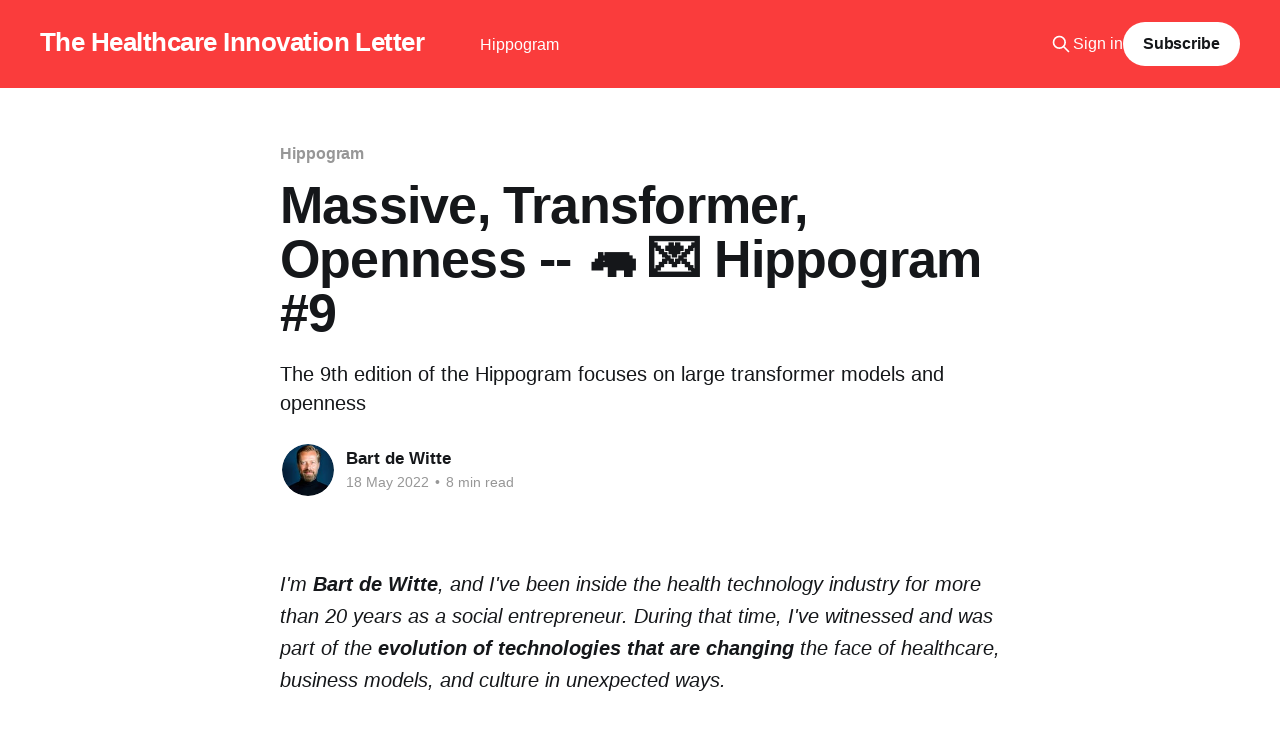

--- FILE ---
content_type: text/html; charset=utf-8
request_url: https://blog.hippoai.org/hippogram-9/
body_size: 11926
content:
<!DOCTYPE html>
<html lang="en">
<head>

    <title>Massive, Transformer, Openness -- 🦛 💌 Hippogram #9</title>
    <meta charset="utf-8" />
    <meta http-equiv="X-UA-Compatible" content="IE=edge" />
    <meta name="HandheldFriendly" content="True" />
    <meta name="viewport" content="width=device-width, initial-scale=1.0" />
    
    <link rel="preload" as="style" href="https://blog.hippoai.org/assets/built/screen.css?v=140f6e20d8" />
    <link rel="preload" as="script" href="https://blog.hippoai.org/assets/built/casper.js?v=140f6e20d8" />

    <link rel="stylesheet" type="text/css" href="https://blog.hippoai.org/assets/built/screen.css?v=140f6e20d8" />

    <meta name="description" content="The 9th edition of the Hippogram focuses on large transformer models and openness">
    <link rel="canonical" href="https://blog.hippoai.org/hippogram-9/">
    <meta name="referrer" content="no-referrer-when-downgrade">
    
    <meta property="og:site_name" content="The Healthcare Innovation Letter ">
    <meta property="og:type" content="article">
    <meta property="og:title" content="Massive, Transformer, Openness -- 🦛 💌 Hippogram #9">
    <meta property="og:description" content="The 9th edition of the Hippogram focuses on large transformer models and openness">
    <meta property="og:url" content="https://blog.hippoai.org/hippogram-9/">
    <meta property="og:image" content="https://blog.hippoai.org/content/images/size/w1200/2022/05/Header-New-4-1.png">
    <meta property="article:published_time" content="2022-05-18T04:00:00.000Z">
    <meta property="article:modified_time" content="2024-09-24T11:52:52.000Z">
    <meta property="article:tag" content="Hippogram">
    
    <meta name="twitter:card" content="summary_large_image">
    <meta name="twitter:title" content="Massive, Transformer, Openness -- 🦛 💌 Hippogram #9">
    <meta name="twitter:description" content="The 9th edition of the Hippogram focuses on large transformer models and openness">
    <meta name="twitter:url" content="https://blog.hippoai.org/hippogram-9/">
    <meta name="twitter:image" content="https://blog.hippoai.org/content/images/size/w1200/2022/05/Header-New-4.png">
    <meta name="twitter:label1" content="Written by">
    <meta name="twitter:data1" content="Bart de Witte">
    <meta name="twitter:label2" content="Filed under">
    <meta name="twitter:data2" content="Hippogram">
    <meta name="twitter:site" content="@openmedfuture">
    <meta name="twitter:creator" content="@openmedfuture">
    <meta property="og:image:width" content="1200">
    <meta property="og:image:height" content="675">
    
    <script type="application/ld+json">
{
    "@context": "https://schema.org",
    "@type": "Article",
    "publisher": {
        "@type": "Organization",
        "name": "The Healthcare Innovation Letter ",
        "url": "https://blog.hippoai.org/",
        "logo": {
            "@type": "ImageObject",
            "url": "https://blog.hippoai.org/favicon.ico",
            "width": 48,
            "height": 48
        }
    },
    "author": {
        "@type": "Person",
        "name": "Bart de Witte",
        "image": {
            "@type": "ImageObject",
            "url": "https://blog.hippoai.org/content/images/size/w1200/2024/09/DeWitteBart_Dec_23_01_Selfportrait_and_MidJourneyAI-1.jpg",
            "width": 1200,
            "height": 1361
        },
        "url": "https://blog.hippoai.org/author/bart/",
        "sameAs": [
            "https://x.com/openmedfuture"
        ]
    },
    "headline": "Massive, Transformer, Openness -- 🦛 💌 Hippogram #9",
    "url": "https://blog.hippoai.org/hippogram-9/",
    "datePublished": "2022-05-18T04:00:00.000Z",
    "dateModified": "2024-09-24T11:52:52.000Z",
    "keywords": "Hippogram",
    "description": "The 9th edition of the Hippogram focuses on large transformer models and openness",
    "mainEntityOfPage": "https://blog.hippoai.org/hippogram-9/"
}
    </script>

    <meta name="generator" content="Ghost 6.13">
    <link rel="alternate" type="application/rss+xml" title="The Healthcare Innovation Letter " href="https://blog.hippoai.org/rss/">
    <script defer src="https://cdn.jsdelivr.net/ghost/portal@~2.56/umd/portal.min.js" data-i18n="true" data-ghost="https://blog.hippoai.org/" data-key="468e7f2cf3f5d59cb8f68bc172" data-api="https://hippo-ai-foundation.ghost.io/ghost/api/content/" data-locale="en" crossorigin="anonymous"></script><style id="gh-members-styles">.gh-post-upgrade-cta-content,
.gh-post-upgrade-cta {
    display: flex;
    flex-direction: column;
    align-items: center;
    font-family: -apple-system, BlinkMacSystemFont, 'Segoe UI', Roboto, Oxygen, Ubuntu, Cantarell, 'Open Sans', 'Helvetica Neue', sans-serif;
    text-align: center;
    width: 100%;
    color: #ffffff;
    font-size: 16px;
}

.gh-post-upgrade-cta-content {
    border-radius: 8px;
    padding: 40px 4vw;
}

.gh-post-upgrade-cta h2 {
    color: #ffffff;
    font-size: 28px;
    letter-spacing: -0.2px;
    margin: 0;
    padding: 0;
}

.gh-post-upgrade-cta p {
    margin: 20px 0 0;
    padding: 0;
}

.gh-post-upgrade-cta small {
    font-size: 16px;
    letter-spacing: -0.2px;
}

.gh-post-upgrade-cta a {
    color: #ffffff;
    cursor: pointer;
    font-weight: 500;
    box-shadow: none;
    text-decoration: underline;
}

.gh-post-upgrade-cta a:hover {
    color: #ffffff;
    opacity: 0.8;
    box-shadow: none;
    text-decoration: underline;
}

.gh-post-upgrade-cta a.gh-btn {
    display: block;
    background: #ffffff;
    text-decoration: none;
    margin: 28px 0 0;
    padding: 8px 18px;
    border-radius: 4px;
    font-size: 16px;
    font-weight: 600;
}

.gh-post-upgrade-cta a.gh-btn:hover {
    opacity: 0.92;
}</style><script async src="https://js.stripe.com/v3/"></script>
    <script defer src="https://cdn.jsdelivr.net/ghost/sodo-search@~1.8/umd/sodo-search.min.js" data-key="468e7f2cf3f5d59cb8f68bc172" data-styles="https://cdn.jsdelivr.net/ghost/sodo-search@~1.8/umd/main.css" data-sodo-search="https://hippo-ai-foundation.ghost.io/" data-locale="en" crossorigin="anonymous"></script>
    
    <link href="https://blog.hippoai.org/webmentions/receive/" rel="webmention">
    <script defer src="/public/cards.min.js?v=140f6e20d8"></script>
    <link rel="stylesheet" type="text/css" href="/public/cards.min.css?v=140f6e20d8">
    <script defer src="/public/member-attribution.min.js?v=140f6e20d8"></script>
    <script defer src="/public/ghost-stats.min.js?v=140f6e20d8" data-stringify-payload="false" data-datasource="analytics_events" data-storage="localStorage" data-host="https://blog.hippoai.org/.ghost/analytics/api/v1/page_hit"  tb_site_uuid="8a970be3-d498-4c21-8d23-dda295b0b0a1" tb_post_uuid="f5b68dec-99a3-4e72-8964-76a19d86b409" tb_post_type="post" tb_member_uuid="undefined" tb_member_status="undefined"></script><style>:root {--ghost-accent-color: #fa3c3c;}</style>
    <script defer data-domain="blog.hippoai.org" src="https://plausible.io/js/plausible.js"></script>

</head>
<body class="post-template tag-hippogram is-head-left-logo has-sans-body has-cover">
<div class="viewport">

    <header id="gh-head" class="gh-head outer">
        <div class="gh-head-inner inner">
            <div class="gh-head-brand">
                <a class="gh-head-logo no-image" href="https://blog.hippoai.org">
                        The Healthcare Innovation Letter 
                </a>
                <button class="gh-search gh-icon-btn" aria-label="Search this site" data-ghost-search><svg xmlns="http://www.w3.org/2000/svg" fill="none" viewBox="0 0 24 24" stroke="currentColor" stroke-width="2" width="20" height="20"><path stroke-linecap="round" stroke-linejoin="round" d="M21 21l-6-6m2-5a7 7 0 11-14 0 7 7 0 0114 0z"></path></svg></button>
                <button class="gh-burger" aria-label="Main Menu"></button>
            </div>

            <nav class="gh-head-menu">
                <ul class="nav">
    <li class="nav-hippogram"><a href="https://blog.hippoai.org/">Hippogram</a></li>
</ul>

            </nav>

            <div class="gh-head-actions">
                    <button class="gh-search gh-icon-btn" aria-label="Search this site" data-ghost-search><svg xmlns="http://www.w3.org/2000/svg" fill="none" viewBox="0 0 24 24" stroke="currentColor" stroke-width="2" width="20" height="20"><path stroke-linecap="round" stroke-linejoin="round" d="M21 21l-6-6m2-5a7 7 0 11-14 0 7 7 0 0114 0z"></path></svg></button>
                    <div class="gh-head-members">
                                <a class="gh-head-link" href="#/portal/signin" data-portal="signin">Sign in</a>
                                <a class="gh-head-button" href="#/portal/signup" data-portal="signup">Subscribe</a>
                    </div>
            </div>
        </div>
    </header>

    <div class="site-content">
        



<main id="site-main" class="site-main">
<article class="article post tag-hippogram no-image ">

    <header class="article-header gh-canvas">

        <div class="article-tag post-card-tags">
                <span class="post-card-primary-tag">
                    <a href="/tag/hippogram/">Hippogram</a>
                </span>
        </div>

        <h1 class="article-title">Massive, Transformer, Openness -- 🦛 💌 Hippogram #9</h1>

            <p class="article-excerpt">The 9th edition of the Hippogram focuses on large transformer models and openness</p>

        <div class="article-byline">
        <section class="article-byline-content">

            <ul class="author-list instapaper_ignore">
                <li class="author-list-item">
                    <a href="/author/bart/" class="author-avatar" aria-label="Read more of Bart de Witte">
                        <img class="author-profile-image" src="/content/images/size/w100/2024/09/DeWitteBart_Dec_23_01_Selfportrait_and_MidJourneyAI-1.jpg" alt="Bart de Witte" />
                    </a>
                </li>
            </ul>

            <div class="article-byline-meta">
                <h4 class="author-name"><a href="/author/bart/">Bart de Witte</a></h4>
                <div class="byline-meta-content">
                    <time class="byline-meta-date" datetime="2022-05-18">18 May 2022</time>
                        <span class="byline-reading-time"><span class="bull">&bull;</span> 8 min read</span>
                </div>
            </div>

        </section>
        </div>


    </header>

    <section class="gh-content gh-canvas">
        <p></p><p><em>I'm <strong>Bart de Witte</strong>, and I've been inside the health technology industry for more than 20 years as a social entrepreneur. During that time, I've witnessed and was part of the <strong>evolution of technologies that are changing</strong> the face of healthcare, business models, and culture in unexpected ways.‌‌</em></p><p><em>In my newsletter, I share <strong>knowledge and insights</strong> about <strong>building a more equitable and sustainable global digital health</strong>. Sharing knowledge is also what </em><a href="https://www.hippoai.org/?utm_source=subscribers&utm_medium=email&utm_campaign=hippogram"><em>Hippo AI Foundation</em></a><em>, <strong>named after Hippocrates,</strong> focuses on, and it is an essential part of a modern Hippocratic oath. Know-How will increasingly result from the data we produce, so it's crucial to share it in our digital health systems.</em></p><p>Welcome to our newsletter for health and tech professionals - <strong>the bi-weekly Hippogram.</strong></p><div class="kg-card kg-button-card kg-align-center"><a href="https://blog.hippoai.org/#/portal/signup/free" class="kg-btn kg-btn-accent">Subscribe to the Hippogram</a></div><h2 id="language-models-and-healthcare-the-perfect-wedding">Language Models and Healthcare the Perfect Wedding</h2>
<p>The cool thing about having followed the machine learning developments for over 10 years now is that somebody invents something unimaginable that makes you totally reconsider what's possible, like models that can play Go or generate hyper-realistic faces every few years. Today, the mind-blowing discovery rocking everyone's world is a type of neural network called a transformer.</p>
<p>A team of Google researchers started this new wave of unexpected progression in AI research. When they published their paper “<a href="https://arxiv.org/abs/1706.03762?ref=blog.hippoai.org">attention is all you need</a>”, they realized that 5 years later, their methods would lead to breakthroughs in natural language processing, biology, and even image classification. Google's PaLM, the largest model as of early 2022, outperforms average humans on grade school logic and math (BIG-bench) by simulating reasoning steps. Transformers are like this magical machine learning hammer that makes every problem into a nail. If you've heard of the trendy new ML models BERT, GPT-3, or T5, these models are based on transformers.</p>
<p>Transformers are models that can translate texts, write poems and opinion pieces, and even generate computer code. Unfortunately, most of us are unaware of how this silent revolution, the transformer, changes our world.</p>
<h2 id="automated-coding">Automated Coding</h2>
<p>Transformer models such as <a href="https://openai.com/blog/openai-codex/?ref=blog.hippoai.org">CODEX</a> were implemented under Co-Pilot on the open-source software development platform GitHub, significantly increasing the productivity of software developers and thus reducing the cost of software production. It translates natural human language into software code. For those unfamiliar with Github, it's the home to 83 million developers who work together on software projects.</p>
<h2 id="understanding-clinical-notes">Understanding Clinical Notes</h2>
<p>In healthcare, research teams have been used on all sorts of data.. For example, <a href="https://arxiv.org/pdf/2204.07056.pdf?ref=blog.hippoai.org">they</a> have been successfully used for the clinical text de-identification problem (&gt;99% accuracy; 96.7% precision/recall).  Or <a href="https://www.medrxiv.org/content/10.1101/2022.02.27.22271257v2.full.pdf?ref=blog.hippoai.org">GatorTron</a> which is a large pre-trained language model, using a corpus of &gt;90 billion words. Its performance was measured on clinical language-related tasks at different linguistic levels (phrase level, sentence level, and document level) using publicly-available benchmark datasets from the clinical domain. It recognized clinical concepts and medical relations and outperformed biomedical and clinical machine learning models for all clinical NLP tasks. It’s logical to think that transformer models will substantially impact the performance of medical image to text transcription. However, there are still limited studies examining large transformer models in the clinical domain due to the absence of large and freely available datasets and massive computing requirements.</p>
<h2 id="biological-revolution">Biological Revolution</h2>
<p>The most significant breakthrough has been in biology. For those who do not have the expertise and still want to understand why transformers will exponentially change the speed of innovations and hopefully progress, I try to summarise biology in 5 sentences (dumber than biology for dummies).</p>
<p>Simplified, one could say that DNA is the cell's blueprint, whereas proteins are the machinery built from this blueprint. The DNA contains a sequence of bases often encoded as the letters A, T, G and C. This sequence is then transcribed into RNA and translated further into the language of amino acids. Amino acids are just molecules, but they form proteins when connected to a long string. Similarly to how we encode bases as the letters A T G and C, we can also encode the 20 amino acids with letters from the alphabet. This amino-acid sequence is essential for a well-functioning protein. The idea that biological function and structure are recorded in the statistics of protein sequences selected through evolution has a long history.</p>
<p>The significance of applying transformer models to biology is that we can see the underlying mechanisms behind biology that haven't been accessible to us before for the first time. We can use this growing knowledge to find new diagnostic methods or even new drugs.</p>
<p>New models such as the open sources <a href="https://robetta.bakerlab.org/?ref=blog.hippoai.org">RoseTTAfold</a> or Alphafold2 (Google Deepmind) can predict the 3D shape of proteins from their genetic sequence with, for the most part, pinpoint accuracy. The publication and the freely available, open-source code of both prediction models came as an earthquake. This has led to a continuous <a href="https://www.nature.com/articles/d41586-022-00997-5?ref=blog.hippoai.org">exponential growth of the number of published papers</a>, which is again proof that <strong>open source accelerates innovation and progress faster than closing and patenting these models</strong>.</p>
<p>In biochemistry, now researchers are using AI to develop new neural networks that “<a href="https://phys.org/news/2021-12-deep-protein.html?ref=blog.hippoai.org">hallucinate</a>” proteins with new, stable structures. This breakthrough expands our capacity to understand the construction of proteins. Similar things are happening in the RNA space. And last weekend, I had a long conversation with Berlin-based <a href="https://www.linkedin.com/in/jakob-uszkoreit-b238b51/?ref=blog.hippoai.org">Jakob Uszkoreit</a>, who conducted deep learning research in the Google Brain research group. With his new venture called <a href="https://inceptive.life/?ref=blog.hippoai.org">inceptive</a>, he is using novel deep learning techniques and transformer models to design new molecules. His long-term vision is to write RNA-based software for our cells and he compares this work with the creation of computer software. According to Jakob, computer software can be viewed as the end product of a process that begins with writing code that is then compiled into bits. By analogy, his vision is to create a code language he calls bioprolegy, where the input describes the desired behavior and the output is RNA molecules. Molecules that exhibit the desired behavior when they are in our cell. 3% of our genomes describe proteins, but 90% of our genomes are transcribed into RNA, making this vision a huge upheaval that will take longer. Longer because they need to develop novel wetland experiences at scale that are specifically optimized to generate training data.</p>
<h2 id="flaws-and-limitations">Flaws and Limitations</h2>
<p>The foundation models that are needed to create these scientific breakthroughs have not been free from flaws and limitations. Whereas this might be less the case for biology, these large language models are famously capable of generating toxic language full of stereotypes and harmful bias; that troubling tendency results from training data that might include hateful language. Nor the training data nor the software code of these transformer models has been opened. This is given the rising capabilities of these models a big issue. As I mentioned above Google’s PaLM, outperforms average humans on grade school logic and math by simulating reasoning steps. For a system that never learned mathematics, following <a href="https://arxiv.org/abs/2201.11903?ref=blog.hippoai.org">Chain of Thought Prompting</a> is impressive enough to wake up all those who do not believe in the power of deep learning and still call it glorified statistics:</p>
<blockquote>
<p>*Example:</p>
<p>Question to Palm. Roger has 5 tennis balls. He buys 2 more cans of tennis balls. Each can has 3 tennis balls. How many tennis balls does he have now?</p>
<p>Output: Roger started with 5 balls. 2 cans of 3 tennis balls each is 6 tennis balls. 5 + 6 = 11. The answer is 11.*</p>
</blockquote>
<h2 id="open-sesame">Open Sesame</h2>
<p><a href="https://www.linkedin.com/in/connor-j-leahy/?ref=blog.hippoai.org">Connor Leahy</a>, who works for Aleph Alpha in Heidelberg, Germany, is co-founder of an open-source project focused on building an open-source language model, called  <a href="https://www.eleuther.ai/?ref=blog.hippoai.org">EleutherAI</a>. GPT-NeoX-20B as a 20-billion-parameter model was until recently the largest publicly available model.</p>
<p>Earlier this month, Meta (The parent company of Facebook) took a big step toward transparency. For the first time, Meta will make its fully trained large language model, known as OPT-175B, available to any researcher who wants to use it for scientific scrutiny. But Meta's Open Pretrained Transformer is only available for non-commercial use, which is why it is semi-open, which is still a great step forward. Meta published its code and a logbook documenting the training process. In addition, the logbook includes daily updates from team members about the training data: how it was added to the model and when what worked and what didn't. Such a logbook should become an essential requirement for model certification in healthcare.</p>
<p>Meta isn't exactly known for being transparent and opening up its algorithms behind Facebook and Instagram. The fact that it's not available for commercial use makes it limited, but it's a big step in the right direction.</p>
<p>I hope our policymakers and investors are paying close attention. Openness seems to be the new hype in the field of AI research. What happens if this progress continues? Transformer models are self-supervising and no longer necessarily require labelled data to train. What they need is access to vast amounts of health data. These current models are currently trained on hundreds of billions of tokens. Enabling free and open access to an unprecedented volume of data while maintaining privacy and accountability should be our common goal if we want to accelerate progress in healthcare. This is a technical and engineering challenge, which is why I <a href="https://blog.hippoai.org/twitter-open-people-governance-hippogram-8/">supported</a> Elon's vision of an open-source Twitter algorithm.</p>
<p>Needles to say, this can only be achieved if we de-economize and democratize access to data, which remains my main concern and focus.</p>
<h2 id="innovator-of-the-week">Innovator of the week</h2>
<p>Joelle Pineau, the director of Meta AI Research Labs has been fighting for increased openness in AI for a number of years, and is a significant reason behind Meta AI's move to give open access to Meta's OPT. Pineau was instrumental in changing the way research is published in some of the world's most prestigious conferences by creating a checklist of items that researchers must provide with their findings, including code and instructions about how experiments are carried out. She has championed that culture at Meta's AI lab since joining the company in 2017.</p>
<figure class="kg-card kg-image-card kg-card-hascaption"><img src="https://blog.hippoai.org/content/images/2022/05/Joe-lle_Pineau_at_the_Canada_Science_and_Technology_Museum-2.jpeg" class="kg-image" alt="" loading="lazy" width="1079" height="1407" srcset="https://blog.hippoai.org/content/images/size/w600/2022/05/Joe-lle_Pineau_at_the_Canada_Science_and_Technology_Museum-2.jpeg 600w, https://blog.hippoai.org/content/images/size/w1000/2022/05/Joe-lle_Pineau_at_the_Canada_Science_and_Technology_Museum-2.jpeg 1000w, https://blog.hippoai.org/content/images/2022/05/Joe-lle_Pineau_at_the_Canada_Science_and_Technology_Museum-2.jpeg 1079w" sizes="(min-width: 720px) 720px"><figcaption><span style="white-space: pre-wrap;">Wikimedia Commons CC-BY 3.0 - 2018</span></figcaption></figure><h2 id="the-false-hope-of-current-approaches-to-explainable-artificial-intelligence-in-health-care"><a href="https://www.sciencedirect.com/science/article/pii/S2589750021002089?ref=blog.hippoai.org">The false hope of current approaches to explainable artificial intelligence in health care</a></h2>
<p>"Explainability approaches can't yet guarantee that an individual's judgment is accurate, build user confidence, or justify the use of AI suggestions in clinical practice. Until there are significant improvements in explainable AI, we must approach these systems as black boxes, justified in their usage not by just-so rationalizations, but by their dependable and experimentally proved performance.</p>
<h3 id="behind-the-scenes"><strong>Behind the Scenes:</strong></h3>
<p>Investments in digital health have accelerated the deployment of data-driven Deep learning models for healthcare applications. Concerns about the ethical framework of interpretability, fairness, and bias in healthcare situations where human lives are at stake are not sufficient.</p>
<h3 id="why-it-matters"><strong>Why it matters:</strong></h3>
<p>In a recent <a href="https://lnkd.in/grvm8J5K?ref=blog.hippoai.org">study</a>, published in Nature, Stanford researchers reviewed the 130 medical AI devices cleared at the time by the FDA. The researchers found that 126 out of the 130 devices were evaluated using only previously collected data, meaning that no one gauged how well the AI algorithms work on patients in combination with active human clinician input. Moreover, less than 13% of the publicly available summaries of approved device performances reported sex, gender, or race/ethnicity.</p>
<h3 id="what-bart-thinks"><strong>What Bart thinks:</strong></h3>
<p>Black box machine learning models are currently being used for high stakes decision-making throughout society, causing problems throughout healthcare, criminal justice, and in other domains. People have hoped that creating methods for explaining these black box models will alleviate some of these problems. Progress can only come with the development of open sourced global AI models that trained on open data repositories and publicly shared algorithms.</p>
<h2 id="call-to-action">Call to Action</h2>
<p><a href="https://www.linkedin.com/in/katrinrohde/?ref=blog.hippoai.org">Julia Katrin Rohde</a> helped us to make healthcare a bit more sustainable. Thank you Julia for spreading the word 😜</p>
<p><img src="https://blog.hippoai.org/content/images/2022/05/IMG_8058.jpeg" alt="IMG_8058" loading="lazy"></p>
<div class="kg-card kg-button-card kg-align-center"><a href="http://shop.hippoai.org/?ref=blog.hippoai.org" class="kg-btn kg-btn-accent">Visit our Shop</a></div><h4 id="about-bart-de-witte"><strong>About Bart de Witte</strong></h4>
<p>Bart de Witte is a leading and distinguished expert for digital transformation in healthcare in Europe but also one of the most progressive thought leaders in his field. He focuses on developing alternative strategies for creating a more desirable future for the post-modern world and all of us. With his Co-Founder, Viktoria Prantauer, he founded the non-profit organisation HIPPO AI Foundation, located in Berlin.</p>
<h4 id="about-hippo-ai-foundation"><strong>About Hippo AI Foundation</strong></h4>
<p>The Hippo AI Foundation is a non-profit that accelerates the development of open-sourced medical AI by creating data and AI commons (e.q. data and AI as digital common goods/ open-source). As an altruistic "data trustee", Hippo unites, cleanses, and de-identifies data from individual and institutional data donations. This means data that is made available without reward for open-source usage that benefits communities or society at large, such as the use of breast-cancer data to improve global access to breast cancer diagnostics.</p>
<h2 id="share-your-feedback">Share Your Feedback</h2>
<p><strong>Was it useful? Help us to improve!</strong></p><p>With your feedback, we can improve the letter. Click on a link to vote:</p><ul><li><a href="https://feedletter.co/feedback/give/1/68427544-d8f4-4ed3-a8ef-21c9c83ba98e?ref=blog.hippoai.org" target="_blank">👍    Amazing! Thanks   </a></li><li><a href="https://feedletter.co/feedback/give/2/68427544-d8f4-4ed3-a8ef-21c9c83ba98e?ref=blog.hippoai.org" target="_blank">😐    Meh - was ok.   </a></li><li><a href="https://feedletter.co/feedback/give/3/68427544-d8f4-4ed3-a8ef-21c9c83ba98e?ref=blog.hippoai.org" target="_blank">👎    Not interesting to me.</a></li><!----><!----></ul><p> </p>
    </section>


</article>
</main>

    <section class="footer-cta outer">
        <div class="inner">
            <h2 class="footer-cta-title">Sign up for more like this.</h2>
            <a class="footer-cta-button" href="#/portal" data-portal>
                <div class="footer-cta-input">Enter your email</div>
                <span>Subscribe</span>
            </a>
        </div>
    </section>



            <aside class="read-more-wrap outer">
                <div class="read-more inner">
                        
<article class="post-card post no-image keep-ratio">


    <div class="post-card-content">

        <a class="post-card-content-link" href="/the-year-the-future-arrived/">
            <header class="post-card-header">
                <div class="post-card-tags">
                </div>
                <h2 class="post-card-title">
                    The Year the Future Arrived
                </h2>
            </header>
                <div class="post-card-excerpt">Dear readers,

As 2025 has now closed, I find myself reflecting on a year that validated seven years of conviction. What many in the market experienced as disruption, I saw as confirmation of long-held insights.

The Prediction Becomes Reality In 2018, I made a bold claim: the future of artificial</div>
        </a>

        <footer class="post-card-meta">
            <time class="post-card-meta-date" datetime="2026-01-04">04 Jan 2026</time>
                <span class="post-card-meta-length">4 min read</span>
        </footer>

    </div>

</article>
                        
<article class="post-card post no-image keep-ratio">


    <div class="post-card-content">

        <a class="post-card-content-link" href="/the-pharma-industrys-trillion-dollar-blind-spot-why-healthcare-needs-its-balenciaga-moment-2/">
            <header class="post-card-header">
                <div class="post-card-tags">
                </div>
                <h2 class="post-card-title">
                    The Pharma Industry&#x27;s Trillion-Dollar Blind Spot: Why Healthcare Needs Its Balenciaga Moment
                </h2>
            </header>
                <div class="post-card-excerpt">Bart de Witte • 8 Feb 2025 • 6 min read

This post is intentionally thought-provoking, my goal is to push leaders to fundamentally rethink current concepts and business models that may seem entrenched but are actually more fragile than they appear. Sometimes the most transformative ideas emerge when we challenge the</div>
        </a>

        <footer class="post-card-meta">
            <time class="post-card-meta-date" datetime="2025-08-09">09 Aug 2025</time>
                <span class="post-card-meta-length">13 min read</span>
        </footer>

    </div>

</article>
                        
<article class="post-card post no-image keep-ratio">


    <div class="post-card-content">

        <a class="post-card-content-link" href="/the-rise-of-autonomous-healthcare-when-ai-agents-create-real-time-learning-systems/">
            <header class="post-card-header">
                <div class="post-card-tags">
                </div>
                <h2 class="post-card-title">
                    The Rise of Autonomous Healthcare: When AI Agents Create Real-Time Learning Systems
                </h2>
            </header>
                <div class="post-card-excerpt">Bart de Witte 27 Feb 2025 • 8 min read

Today has been difficult. I just learned that one of my earliest colleagues and mentors from my time at SAP passed away from cancer at only 52. His guidance shaped my early career and understanding of healthcare technology. His untimely death</div>
        </a>

        <footer class="post-card-meta">
            <time class="post-card-meta-date" datetime="2025-02-20">20 Feb 2025</time>
                <span class="post-card-meta-length">7 min read</span>
        </footer>

    </div>

</article>
                </div>
            </aside>



    </div>

    <footer class="site-footer outer">
        <div class="inner">
            <section class="copyright"><a href="https://blog.hippoai.org">The Healthcare Innovation Letter </a> &copy; 2026</section>
            <nav class="site-footer-nav">
                <ul class="nav">
    <li class="nav-data-privacy"><a href="https://www.viktoriaonezero.org/en-privacystatement">Data &amp; privacy</a></li>
    <li class="nav-contact"><a href="mailto:info@hippoai.org">Contact</a></li>
</ul>

            </nav>
            <div class="gh-powered-by"><a href="https://ghost.org/" target="_blank" rel="noopener">Powered by Ghost</a></div>
        </div>
    </footer>

</div>

    <div class="pswp" tabindex="-1" role="dialog" aria-hidden="true">
    <div class="pswp__bg"></div>

    <div class="pswp__scroll-wrap">
        <div class="pswp__container">
            <div class="pswp__item"></div>
            <div class="pswp__item"></div>
            <div class="pswp__item"></div>
        </div>

        <div class="pswp__ui pswp__ui--hidden">
            <div class="pswp__top-bar">
                <div class="pswp__counter"></div>

                <button class="pswp__button pswp__button--close" title="Close (Esc)"></button>
                <button class="pswp__button pswp__button--share" title="Share"></button>
                <button class="pswp__button pswp__button--fs" title="Toggle fullscreen"></button>
                <button class="pswp__button pswp__button--zoom" title="Zoom in/out"></button>

                <div class="pswp__preloader">
                    <div class="pswp__preloader__icn">
                        <div class="pswp__preloader__cut">
                            <div class="pswp__preloader__donut"></div>
                        </div>
                    </div>
                </div>
            </div>

            <div class="pswp__share-modal pswp__share-modal--hidden pswp__single-tap">
                <div class="pswp__share-tooltip"></div>
            </div>

            <button class="pswp__button pswp__button--arrow--left" title="Previous (arrow left)"></button>
            <button class="pswp__button pswp__button--arrow--right" title="Next (arrow right)"></button>

            <div class="pswp__caption">
                <div class="pswp__caption__center"></div>
            </div>
        </div>
    </div>
</div>
<script
    src="https://code.jquery.com/jquery-3.5.1.min.js"
    integrity="sha256-9/aliU8dGd2tb6OSsuzixeV4y/faTqgFtohetphbbj0="
    crossorigin="anonymous">
</script>
<script src="https://blog.hippoai.org/assets/built/casper.js?v=140f6e20d8"></script>
<script>
$(document).ready(function () {
    // Mobile Menu Trigger
    $('.gh-burger').click(function () {
        $('body').toggleClass('gh-head-open');
    });
    // FitVids - Makes video embeds responsive
    $(".gh-content").fitVids();
});
</script>

<!-- script tag -->
<script src="https://cdnjs.cloudflare.com/ajax/libs/tocbot/4.18.0/tocbot.min.js" integrity="sha512-UjhJpP1XYGkIKEp1AldaPhG1ki4Ohf3ombJol1QCuV8hTfUMZIws1PiwULbVaml0+UOxeiN5kGdhFt1ev6RGXA==" crossorigin="anonymous" referrerpolicy="no-referrer"></script>
<script>
tocbot.init({
  tocSelector: '.toc',
  contentSelector: '.gh-content',
  hasInnerContainers: true
});
</script>
<!-- End script tag -->

</body>
</html>
